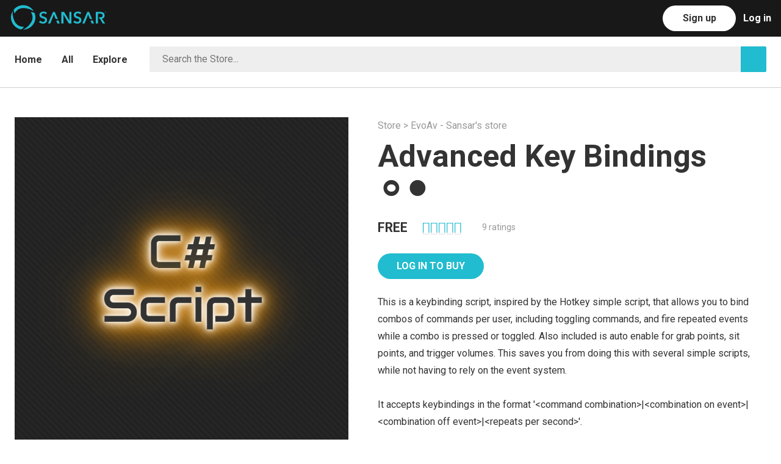

--- FILE ---
content_type: text/html; charset=utf-8
request_url: https://store.sansar.com/listings/be31e7c9-d863-4a57-add4-30d186d8d587/advanced-key-bindings-
body_size: 15781
content:
<!doctype html>
<html lang="en">
    <head>
      <script>
        window.dataLayer = window.dataLayer || [];
        window.track = window.track || function(){(track.q=track.q || []).push(arguments);}
        
        
        track('set', 'app', 'marketplace');
        track('send', 'sansar_web_pageViewed');
      </script>
      
      <!-- Facebook Pixel Code -->
      <script>
      !function(f,b,e,v,n,t,s)
      {if(f.fbq)return;n=f.fbq=function(){n.callMethod?
      n.callMethod.apply(n,arguments):n.queue.push(arguments)};
      if(!f._fbq)f._fbq=n;n.push=n;n.loaded=!0;n.version='2.0';
      n.queue=[];t=b.createElement(e);t.async=!0;
      t.src=v;s=b.getElementsByTagName(e)[0];
      s.parentNode.insertBefore(t,s)}(window, document,'script',
      'https://connect.facebook.net/en_US/fbevents.js');
      fbq('init', '276862923729376');
      fbq('track', 'PageView');
      </script>
      <noscript><img height="1" width="1" style="display:none"
      src="https://www.facebook.com/tr?id=276862923729376&ev=PageView&noscript=1"
      /></noscript>
      <!-- End Facebook Pixel Code —>      <!-- Google Tag Manager -->
<script>(function(w,d,s,l,i){w[l]=w[l]||[];w[l].push({'gtm.start':
new Date().getTime(),event:'gtm.js'});var f=d.getElementsByTagName(s)[0],
j=d.createElement(s),dl=l!='dataLayer'?'&l='+l:'';j.async=true;j.src=
'https://www.googletagmanager.com/gtm.js?id='+i+dl;f.parentNode.insertBefore(j,f);
})(window,document,'script','dataLayer','GTM-K3MH7JG');</script>
<!-- End Google Tag Manager -->
      <title data-react-helmet="true">Advanced Key Bindings ⚪⚫ | Sansar Store</title><meta data-react-helmet="true" name="og:type" content="website"/><meta data-react-helmet="true" name="og:locale" content="en_US"/><meta data-react-helmet="true" name="og:site_name" content="Sansar Store"/><meta data-react-helmet="true" name="apple-mobile-web-app-capable" content="yes"/><meta data-react-helmet="true" name="charset" content="utf-8"/><meta data-react-helmet="true" name="viewport" content="width=device-width, initial-scale=1"/><meta data-react-helmet="true" name="msapplication-TileColor" content="#ffffff"/><meta data-react-helmet="true" name="msapplication-TileImage" content="/ms-icon-144x144.png"/><meta data-react-helmet="true" name="theme-color" content="#ffffff"/><meta data-react-helmet="true" name="description" content="This is a keybinding script, inspired by the Hotkey simple script, that allows you to bind combos of commands per user, including toggling commands, and fire repeated events while a combo is pressed or toggled. Also included is auto enable for grab points, sit points, and trigger volumes. This saves you from doing this with several simple scripts, while not having to rely on the event system.
  
It accepts keybindings in the format &#x27;&lt;command combination&gt;|&lt;combination on event&gt;|&lt;combination off event&gt;|&lt;repeats per second&gt;&#x27;.

&#x27;Repeats per second&#x27; means how many times the &#x27;combination on event&#x27; should repeat per second when the key combination is pressed. Set to 0 to fire only once.

&#x27;Combination on event&#x27; is triggered when the whole key combination is pressed.

&#x27;Combination off event&#x27; is triggered when the combination is no longer pressed.

Key combination is a comma separated value of commands using the following syntax:
+Key - Key is pressed
-Key - Key is released
~Key - Key was toggled

Examples:
Trigger &#x27;turn_on&#x27; once when F is pressed, and &#x27;turn_off&#x27; when F is released:
+PrimaryAction | turn_on | turn_off

Trigger &#x27;reload_gun&#x27; once when R is released:
-SecondaryAction | reload_gun

Trigger &#x27;run&#x27; when Shift is pressed first time, and trigger &#x27;walk&#x27; when pressed a second time:
~Modifier | run | walk

Trigger &#x27;drop_item&#x27; once when F is pressed and held and mouse click is released:
+PrimaryAction,-Trigger | drop_item

Trigger the &#x27;shoot_weapon1_fast&#x27; event 5 times a second while mouse click and shift are pressed, and the user pressed 1 before (toggled on), and trigger &#x27;stop_shooting&#x27; after the combination is no longer true:
+Trigger,+Modifier,~Action1 | shoot_weapon1_fast | stop_shooting | 5

Supported keys:
Trigger - Left Mouse Button
PrimaryAction - F
SecondaryAction - R
Modifier - Shift
Action1 to Action0 - Number keys 1 to 0
Confirm - Enter
Cancel - Escape
SelectLeft - Left arrow
SelectRight - Right arrow
SelectUp - Up arrow
SelectDown - Down arrow
Keypad0 to Keypad9 - Numberpad keys 0 to 9
KeypadEnter - Numberpad Enter

Changelog:
1.0.0 - initial release
1.0.4 - bug fixes

* I allow buyers to resell this script as part of their own products, but not as a standalone script"/><meta data-react-helmet="true" name="og:description" content="This is a keybinding script, inspired by the Hotkey simple script, that allows you to bind combos of commands per user, including toggling commands, and fire repeated events while a combo is pressed or toggled. Also included is auto enable for grab points, sit points, and trigger volumes. This saves you from doing this with several simple scripts, while not having to rely on the event system.
  
It accepts keybindings in the format &#x27;&lt;command combination&gt;|&lt;combination on event&gt;|&lt;combination off event&gt;|&lt;repeats per second&gt;&#x27;.

&#x27;Repeats per second&#x27; means how many times the &#x27;combination on event&#x27; should repeat per second when the key combination is pressed. Set to 0 to fire only once.

&#x27;Combination on event&#x27; is triggered when the whole key combination is pressed.

&#x27;Combination off event&#x27; is triggered when the combination is no longer pressed.

Key combination is a comma separated value of commands using the following syntax:
+Key - Key is pressed
-Key - Key is released
~Key - Key was toggled

Examples:
Trigger &#x27;turn_on&#x27; once when F is pressed, and &#x27;turn_off&#x27; when F is released:
+PrimaryAction | turn_on | turn_off

Trigger &#x27;reload_gun&#x27; once when R is released:
-SecondaryAction | reload_gun

Trigger &#x27;run&#x27; when Shift is pressed first time, and trigger &#x27;walk&#x27; when pressed a second time:
~Modifier | run | walk

Trigger &#x27;drop_item&#x27; once when F is pressed and held and mouse click is released:
+PrimaryAction,-Trigger | drop_item

Trigger the &#x27;shoot_weapon1_fast&#x27; event 5 times a second while mouse click and shift are pressed, and the user pressed 1 before (toggled on), and trigger &#x27;stop_shooting&#x27; after the combination is no longer true:
+Trigger,+Modifier,~Action1 | shoot_weapon1_fast | stop_shooting | 5

Supported keys:
Trigger - Left Mouse Button
PrimaryAction - F
SecondaryAction - R
Modifier - Shift
Action1 to Action0 - Number keys 1 to 0
Confirm - Enter
Cancel - Escape
SelectLeft - Left arrow
SelectRight - Right arrow
SelectUp - Up arrow
SelectDown - Down arrow
Keypad0 to Keypad9 - Numberpad keys 0 to 9
KeypadEnter - Numberpad Enter

Changelog:
1.0.0 - initial release
1.0.4 - bug fixes

* I allow buyers to resell this script as part of their own products, but not as a standalone script"/><meta data-react-helmet="true" name="og:image" content="https://sansarweb-media-production-w.akamaized.net/269c93df-ea29-4a17-8f27-a88d7786083c_1200.png"/><meta data-react-helmet="true" name="og:image:secure_url" content="https://sansarweb-media-production-w.akamaized.net/269c93df-ea29-4a17-8f27-a88d7786083c_1200.png"/><meta data-react-helmet="true" name="og:image:type" content="image/png"/><meta data-react-helmet="true" name="og:image:width" content="1200"/><meta data-react-helmet="true" name="og:image" content="https://sansarweb-media-production-w.akamaized.net/8797fdc6-9b5b-4f6d-a081-f095471fb6da_1200.png"/><meta data-react-helmet="true" name="og:image:secure_url" content="https://sansarweb-media-production-w.akamaized.net/8797fdc6-9b5b-4f6d-a081-f095471fb6da_1200.png"/><meta data-react-helmet="true" name="og:image:type" content="image/png"/><meta data-react-helmet="true" name="og:image:width" content="1200"/><meta data-react-helmet="true" name="og:title" content="Advanced Key Bindings ⚪⚫"/><meta data-react-helmet="true" name="og:url" content="https://store.sansar.com/listings/be31e7c9-d863-4a57-add4-30d186d8d587/advanced-key-bindings-"/><link data-react-helmet="true" rel="apple-touch-icon" sizes="57x57" href="/assets/apple-icon-57x57.png"/><link data-react-helmet="true" rel="apple-touch-icon" sizes="60x60" href="/assets/apple-icon-60x60.png"/><link data-react-helmet="true" rel="apple-touch-icon" sizes="72x72" href="/assets/apple-icon-72x72.png"/><link data-react-helmet="true" rel="apple-touch-icon" sizes="76x76" href="/assets/apple-icon-76x76.png"/><link data-react-helmet="true" rel="apple-touch-icon" sizes="114x114" href="/assets/apple-icon-114x114.png"/><link data-react-helmet="true" rel="apple-touch-icon" sizes="120x120" href="/assets/apple-icon-120x120.png"/><link data-react-helmet="true" rel="apple-touch-icon" sizes="144x144" href="/assets/apple-icon-144x144.png"/><link data-react-helmet="true" rel="apple-touch-icon" sizes="152x152" href="/assets/apple-icon-152x152.png"/><link data-react-helmet="true" rel="apple-touch-icon" sizes="180x180" href="/assets/apple-icon-180x180.png"/><link data-react-helmet="true" rel="apple-touch-icon" sizes="192x192" href="/assets/apple-icon-192x192.png"/><link data-react-helmet="true" rel="icon" type="image/png" sizes="192x192" href="/assets/android-icon-192x192.png"/><link data-react-helmet="true" rel="icon" type="image/png" sizes="32x32" href="https://sansarweb-media-production-w.akamaized.net/favicon_blue_v1-32x32.png"/><link data-react-helmet="true" rel="icon" type="image/png" sizes="96x96" href="https://sansarweb-media-production-w.akamaized.net/favicon_blue_v1-96x96.png"/><link data-react-helmet="true" rel="icon" type="image/png" sizes="16x16" href="https://sansarweb-media-production-w.akamaized.net/favicon_blue_v1-16x16.png"/><link data-react-helmet="true" rel="manifest" href="/manifest.json"/><link data-react-helmet="true" rel="stylesheet" type="text/css" href="https://fonts.googleapis.com/css?family=Roboto:400,300,700"/><link data-react-helmet="true" rel="stylesheet" type="text/css" charSet="UTF-8" href="https://code.ionicframework.com/ionicons/2.0.1/css/ionicons.min.css"/><style>/* http://meyerweb.com/eric/tools/css/reset/ v2.0 | 20110126 License: none (public domain) */ html, body, div, span, applet, object, iframe, h1, h2, h3, h4, h5, h6, p, blockquote, pre, a, abbr, acronym, address, big, cite, code, del, dfn, em, img, ins, kbd, q, s, samp, small, strike, strong, sub, sup, tt, var, b, u, i, center, dl, dt, dd, ol, ul, li, fieldset, form, label, legend, table, caption, tbody, tfoot, thead, tr, th, td, article, aside, canvas, details, embed, figure, figcaption, footer, header, hgroup, menu, nav, output, ruby, section, summary, time, mark, audio, video { margin: 0; padding: 0; border: 0; font-size: 100%; font: inherit; vertical-align: baseline; } /* HTML5 display-role reset for older browsers */ article, aside, details, figcaption, figure, footer, header, hgroup, menu, nav, section { display: block; } body { line-height: 1; } ol, ul { list-style: none; } blockquote, q { quotes: none; } blockquote:before, blockquote:after, q:before, q:after { content: ''; content: none; } table { border-collapse: collapse; border-spacing: 0; } /* Basscss Basic */ img { max-width: 100%; height: auto; } svg { max-height: 100%; } code, pre, samp { font-family: 'Roboto Mono', 'Source Code Pro', Menlo, Consolas, 'Liberation Mono', monospace; } code, samp { font-size: 87.5%; padding: .125em; } pre { font-size: 87.5%; overflow: scroll; } /* Sansar */ #app { width: 100%; height: 100%; } * { box-sizing: border-box; outline-color: transparent; outline-width: 0px; } html, button, input { font-family: 'Roboto', sans-serif; } html, body { font-size: 16px; height: 100%; } body { -moz-osx-font-smoothing: grayscale; -webkit-font-smoothing: antialiased; background: #fff; color: #333; font-family: 'Roboto', sans-serif; height: 100%; left: 0; line-height: 1.75; margin: 0; overflow-x: hidden; position: relative; } div { vertical-align: middle; } a { color: #21bccf; text-decoration: none; cursor: pointer; } a:hover, a:focus { color: #16808d; } h1 { font-size: 4.208726912921893rem; } h2 { font-size: 3.157334518321rem; } h3 { font-size: 2.3685930369999997rem; } h4 { font-size: 1.776889rem; } h5 { font-size: 1.333rem; } h6 { font-size: 1rem; } h1,h2,h3,h4,h5,h6 { margin-bottom: 1rem; line-height: 1.1; font-weight: 700; } p { margin: 0 0 1rem; } strong { font-weight: bold; } em { font-style: italic; } tt, code, kbd, samp { font-family: monospace; } hr { border: 0; height: 0; border-top: 1px solid rgba(0, 0, 0, 0.1); margin: 0; } input::-ms-clear { display: none; } .clearfix:before, .clearfix:after { content: ""; display: table; } .clearfix:after { clear: both; } /** * A class for providing accessibility readers what they need to read hidden elements * https://developer.yahoo.com/blogs/ydn/clip-hidden-content-better-accessibility-53456.html */ .visuallyHidden { position: absolute !important; clip: rect(1px, 1px, 1px, 1px); padding:0 !important; border:0 !important; height: 1px !important; width: 1px !important; overflow: hidden; } body:hover .visuallyHidden a, body:hover .visuallyHidden input, body:hover .visuallyHidden button { display: none !important; } .nowrap { white-space: nowrap; } .desktop-only, .desktop-navbar { display: block; } .mobile-only, .mobile-navbar { display: none; } .truncate { max-width: 100%; overflow: hidden; text-overflow: ellipsis; white-space: nowrap; } .muted { color: rgba(51,51,51,0.5); } .modalOverlay { background:  rgba(0, 0, 0, 0.5); bottom: 0px; height: 100%; left: 0px; position: fixed; right: 0px; text-align: center; top: 0px; width: 100%; z-index: 99999; } .modalOverlay:before { content: ''; display: inline-block; height: 100%; vertical-align: middle; } .modal { background: rgb(255, 255, 255); border-radius: 4px; border: 1px solid rgb(204, 204, 204); box-shadow: 1px 0 30px rgba(0, 0, 0, 0.1); box-sizing: border-box; display: inline-block; left: 50%; max-width: 600px; outline: 0; overflow: auto; position: absolute; top: 50%; transform: translate(-50%, -50%) !important; vertical-align: middle; width: 100%; } @media screen and (max-width: 64em) { .desktop-only { display: none; } .mobile-only { display: block; } } @media screen and (max-width: 915px) { .desktop-navbar { display: none; } .mobile-navbar { display: block; } } @media screen and (max-width: 52em) { h1 { font-size: 3.157334518321rem; } h2 { font-size: 2.3685930369999997rem; } h3 { font-size: 1.776889rem; } h4 { font-size: 1.333rem; } h5 { font-size: 1rem; } } @media screen and (max-width: 40em) { h1 { font-size: 2.3685930369999997rem; } h2 { font-size: 1.776889rem; } h3 { font-size: 1.333rem; } }</style><style>.jq-dropdown { position: absolute; z-index: 1039; } .jq-dropdown-menu, .jq-dropdown-panel { min-width: 180px; max-width: 360px; list-style: none; background: #fff; border: solid 1px #ddd; border-radius: 0; box-shadow: 0 5px 10px rgba(0, 0, 0, .15); overflow: visible; padding: 4px 0; margin: 0; } .jq-dropdown-panel { padding: 10px; } .jq-dropdown.jq-dropdown-tip { margin-top: 8px; } .jq-dropdown.jq-dropdown-tip:before { position: absolute; top: -6px; left: 9px; content: ''; border-left: 7px solid transparent; border-right: 7px solid transparent; border-bottom: 7px solid #ddd; display: inline-block; } .jq-dropdown.jq-dropdown-tip:after { position: absolute; top: -5px; left: 10px; content: ''; border-left: 6px solid transparent; border-right: 6px solid transparent; border-bottom: 6px solid #fff; display: inline-block; } .jq-dropdown.jq-dropdown-tip.jq-dropdown-anchor-right:before { left: auto; right: 9px; } .jq-dropdown.jq-dropdown-tip.jq-dropdown-anchor-right { left: auto; right: 10px; } .jq-dropdown.jq-dropdown-tip.jq-dropdown-anchor-center:before { left: auto; right: calc(50% - 9px); } .jq-dropdown.jq-dropdown-tip.jq-dropdown-anchor-center:after { left: auto; right: calc(50% - 8px); } .jq-dropdown.jq-dropdown-scroll .jq-dropdown-menu,  .jq-dropdown.jq-dropdown-scroll .jq-dropdown-panel { max-height: 180px; overflow: auto; } .jq-dropdown-menu li { list-style: none; padding: 0 0; margin: 0; line-height: 18px; } .jq-dropdown-menu li > a, .jq-dropdown-menu label { display: block; color: #333; text-decoration: none; padding: .5rem 1rem; margin: 0; white-space: nowrap; font-size: 16px; }  .jq-dropdown-menu li > a:hover, .jq-dropdown-menu label:hover { background-color: #f5f5f5; color: #333; cursor: pointer; width: 100%; } .jq-dropdown-menu .jq-dropdown-divider { font-size: 1px; border-top: solid 1px #e5e5e5; padding: 0; margin: 5px 0; } jq-dropdown .jq-dropdown-menu li.current-user { color: #333; padding: .5rem 1rem; } #category-dropdown.jq-dropdown .jq-dropdown-menu li > a { text-align: left; padding-left: 16px; padding-right: calc(16px * 4); }</style><style>.inline{ display:inline } .block{ display:block } .inline-block{ display:inline-block } .table{ display:table } .table-cell{ display:table-cell } .overflow-hidden{ overflow:hidden } .overflow-scroll{ overflow:scroll } .overflow-auto{ overflow:auto } .clearfix:before, .clearfix:after{ content:" "; display:table } .clearfix:after{ clear:both } .left{ float:left } .right{ float:right } .fit{ max-width:100% } .max-width-1{ max-width:24rem } .max-width-2{ max-width:32rem } .max-width-3{ max-width:48rem } .max-width-4{ max-width:64rem } .border-box{ box-sizing:border-box } .align-baseline{ vertical-align:baseline } .align-top{ vertical-align:top } .align-middle{ vertical-align:middle } .align-bottom{ vertical-align:bottom } .m0{ margin:0 } .mt0{ margin-top:0 } .mr0{ margin-right:0 } .mb0{ margin-bottom:0 } .ml0{ margin-left:0 } .mx0{ margin-left:0; margin-right:0 } .my0{ margin-top:0; margin-bottom:0 } .m1{ margin:.5rem } .mt1{ margin-top:.5rem } .mr1{ margin-right:.5rem } .mb1{ margin-bottom:.5rem } .ml1{ margin-left:.5rem } .mx1{ margin-left:.5rem; margin-right:.5rem } .my1{ margin-top:.5rem; margin-bottom:.5rem } .m2{ margin:1rem } .mt2{ margin-top:1rem } .mr2{ margin-right:1rem } .mb2{ margin-bottom:1rem } .ml2{ margin-left:1rem } .mx2{ margin-left:1rem; margin-right:1rem } .my2{ margin-top:1rem; margin-bottom:1rem } .m3{ margin:2rem } .mt3{ margin-top:2rem } .mr3{ margin-right:2rem } .mb3{ margin-bottom:2rem } .ml3{ margin-left:2rem } .mx3{ margin-left:2rem; margin-right:2rem } .my3{ margin-top:2rem; margin-bottom:2rem } .m4{ margin:4rem } .mt4{ margin-top:4rem } .mr4{ margin-right:4rem } .mb4{ margin-bottom:4rem } .ml4{ margin-left:4rem } .mx4{ margin-left:4rem; margin-right:4rem } .my4{ margin-top:4rem; margin-bottom:4rem } .mxn1{ margin-left:-.5rem; margin-right:-.5rem; } .mxn2{ margin-left:-1rem; margin-right:-1rem; } .mxn3{ margin-left:-2rem; margin-right:-2rem; } .mxn4{ margin-left:-4rem; margin-right:-4rem; } .ml-auto{ margin-left:auto } .mr-auto{ margin-right:auto } .mx-auto{ margin-left:auto; margin-right:auto; } .p0{ padding:0 } .pt0{ padding-top:0 } .pr0{ padding-right:0 } .pb0{ padding-bottom:0 } .pl0{ padding-left:0 } .px0{ padding-left:0; padding-right:0 } .py0{ padding-top:0;  padding-bottom:0 } .p1{ padding:.5rem } .pt1{ padding-top:.5rem } .pr1{ padding-right:.5rem } .pb1{ padding-bottom:.5rem } .pl1{ padding-left:.5rem } .py1{ padding-top:.5rem; padding-bottom:.5rem } .px1{ padding-left:.5rem; padding-right:.5rem } .p2{ padding:1rem } .pt2{ padding-top:1rem } .pr2{ padding-right:1rem } .pb2{ padding-bottom:1rem } .pl2{ padding-left:1rem } .py2{ padding-top:1rem; padding-bottom:1rem } .px2{ padding-left:1rem; padding-right:1rem } .p3{ padding:2rem } .pt3{ padding-top:2rem } .pr3{ padding-right:2rem } .pb3{ padding-bottom:2rem } .pl3{ padding-left:2rem } .py3{ padding-top:2rem; padding-bottom:2rem } .px3{ padding-left:2rem; padding-right:2rem } .p4{ padding:4rem } .pt4{ padding-top:4rem } .pr4{ padding-right:4rem } .pb4{ padding-bottom:4rem } .pl4{ padding-left:4rem } .py4{ padding-top:4rem; padding-bottom:4rem } .px4{ padding-left:4rem; padding-right:4rem } .col{ float:left; box-sizing:border-box; } .col-right{ float:right; box-sizing:border-box; } .col-1{ width:8.33333%; } .col-2{ width:16.66667%; } .col-3{ width:25%; } .col-4{ width:33.33333%; } .col-5{ width:41.66667%; } .col-6{ width:50%; } .col-7{ width:58.33333%; } .col-8{ width:66.66667%; } .col-9{ width:75%; } .col-10{ width:83.33333%; } .col-11{ width:91.66667%; } .col-12{ width:100%; } @media (min-width: 40em){ .sm-col{ float:left; box-sizing:border-box; } .sm-col-right{ float:right; box-sizing:border-box; } .sm-col-1{ width:8.33333%; } .sm-col-2{ width:16.66667%; } .sm-col-3{ width:25%; } .sm-col-4{ width:33.33333%; } .sm-col-5{ width:41.66667%; } .sm-col-6{ width:50%; } .sm-col-7{ width:58.33333%; } .sm-col-8{ width:66.66667%; } .sm-col-9{ width:75%; } .sm-col-10{ width:83.33333%; } .sm-col-11{ width:91.66667%; } .sm-col-12{ width:100%; } } @media (min-width: 52em){ .md-col{ float:left; box-sizing:border-box; } .md-col-right{ float:right; box-sizing:border-box; } .md-col-1{ width:8.33333%; } .md-col-2{ width:16.66667%; } .md-col-3{ width:25%; } .md-col-4{ width:33.33333%; } .md-col-5{ width:41.66667%; } .md-col-6{ width:50%; } .md-col-7{ width:58.33333%; } .md-col-8{ width:66.66667%; } .md-col-9{ width:75%; } .md-col-10{ width:83.33333%; } .md-col-11{ width:91.66667%; } .md-col-12{ width:100%; } } @media (min-width: 64em){ .lg-col{ float:left; box-sizing:border-box; } .lg-col-right{ float:right; box-sizing:border-box; } .lg-col-1{ width:8.33333%; } .lg-col-2{ width:16.66667%; } .lg-col-3{ width:25%; } .lg-col-4{ width:33.33333%; } .lg-col-5{ width:41.66667%; } .lg-col-6{ width:50%; } .lg-col-7{ width:58.33333%; } .lg-col-8{ width:66.66667%; } .lg-col-9{ width:75%; } .lg-col-10{ width:83.33333%; } .lg-col-11{ width:91.66667%; } .lg-col-12{ width:100%; } } .max-width-5 { max-width: 76rem; } @media (min-width: 76rem) { .xl-col { float: left; box-sizing: border-box; } .xl-col-right { float: right; box-sizing: border-box; } .xl-col-1 { width: calc(1/12 * 100%); } .xl-col-2 { width: calc(2/12 * 100%); } .xl-col-3 { width: calc(3/12 * 100%); } .xl-col-4 { width: calc(4/12 * 100%); } .xl-col-5 { width: calc(5/12 * 100%); } .xl-col-6 { width: calc(6/12 * 100%); } .xl-col-7 { width: calc(7/12 * 100%); } .xl-col-8 { width: calc(8/12 * 100%); } .xl-col-9 { width: calc(9/12 * 100%); } .xl-col-10 { width: calc(10/12 * 100%); } .xl-col-11 { width: calc(11/12 * 100%); } .xl-col-12 { width: 100%; } } .dpr1 { padding-right: .5rem; } .dpl1 { padding-left: .5rem; } @media screen and (max-width: 40em){ .dpr1, .dpl1 { padding-left: 0; padding-right: 0; } }</style><style data-styled-components="iECmZH eBPLrl fQrtUI bpWWIV Gvkfm jSamNi dZjmjv kXFqFM chgxQg hLDEOG lhmIOZ iaofyv cGfRds lnDfsH fBsVSr kcJHqE kkpfay cAaUIq hooxyw gjOexq MaLSI dFWgYq eSJTYD cIwJUW iVNJAM kwwej iCSkxh dkulbZ jvMljl dURQKv dIwymf fknStF ipOHUD bwGBRy ISxiX eTJbJd eITSzT edLeD dHnBLM hrVIaK fuEMbX eRSjkb dLhXXC hzzPMm fKKexV kZWTqX kNGEwu bhNtgd bXBrwQ hzVDJn gVpanH dGWdRe cqiqiS chkKVQ kPUOeT kcfWyc kBDXsz fBBjxu kklCku ciXkfQ fodsEa jgkaHw bDGUBg gvVyVm kLLHPh ilqdlo haZnJX gCgYXU bzMSxm guuxGz gIiyEI bhmgNm jFqvEI iAwDCJ jodgmb cpHXjY jhEZfy hnCkSH fTxKZj">
/* sc-component-id: Coin__CoinSvg-sc-1n5bo6u-0 */
.bhmgNm{display:inline-block;font-size:inherit;vertical-align:-0.125em;height:1em;}
/* sc-component-id: Button-sc-1wzbdpv-0-a */
.lhmIOZ{background:transparent;border-radius:30px;border:1px solid rgba(51,51,51,0.35);color:rgba(51,51,51,0.85);cursor:pointer;display:inline-block;font-size:16px;font-weight:700;height:42px;line-height:1.5;min-width:120px;outline:none;padding:8px 30px;text-align:center;-webkit-text-decoration:none !important;text-decoration:none !important;text-transform:uppercase;-webkit-transition:all .2s ease;transition:all .2s ease;-webkit-user-select:none;-moz-user-select:none;-ms-user-select:none;user-select:none;vertical-align:middle;white-space:nowrap;border-color:transparent;background:#ffffff;color:#fff;} .lhmIOZ:hover,.lhmIOZ:focus{border-color:#333;-webkit-text-decoration:none;text-decoration:none;color:#333;} .lhmIOZ:disabled{opacity:0.5;cursor:not-allowed;} .lhmIOZ:hover,.lhmIOZ:focus{background:#f2f2f2;border-color:transparent;color:#fff;} .lhmIOZ:disabled{border-color:transparent;color:#fff;} .lhmIOZ:disabled:hover,.lhmIOZ:disabled:focus{background:#ffffff;opacity:0.5;cursor:not-allowed;}
/* sc-component-id: DotIndicator__Container-sc-1u3ne3j-0 */
.eTJbJd{text-align:center;}
/* sc-component-id: DotIndicator__DotList-sc-1u3ne3j-1 */
.eITSzT{list-style:none;display:inline-block;margin-bottom:16px;padding:0;}
/* sc-component-id: DotIndicator__Dot-sc-1u3ne3j-2 */
.edLeD{width:8px;height:8px;display:inline-block;border-radius:50%;background-color:#000;opacity:0.2;-webkit-transition:opacity .2s;transition:opacity .2s;cursor:pointer;} .edLeD:not(:last-child){margin-right:8px;}
/* sc-component-id: CarouselComponents__CarouselContent-sc-1g97gze-0 */
.ipOHUD{position:relative;width:100%;} .ipOHUD *{-webkit-transition:opacity 0.2ms;transition:opacity 0.2ms;}
/* sc-component-id: CarouselComponents__CarouselPlaceholder-sc-1g97gze-1 */
.ISxiX{background-color:#f6f4f5;border-radius:4px;-webkit-transition:.2s;transition:.2s;}
/* sc-component-id: CarouselComponents__CarouselWindow-sc-1g97gze-2 */
.bwGBRy{box-sizing:content-box;max-width:none;overflow-x:hidden;padding-bottom:16px;width:100%;}
/* sc-component-id: TruncatedText-sc-pn6cvh-0-a */
.gIiyEI{display:inline-block;max-width:100%;overflow:hidden;text-overflow:ellipsis;white-space:nowrap;word-wrap:normal;}
/* sc-component-id: RatingStars__StarContainer-sc-ehkwb-0 */
.fBBjxu{color:rgba(51,51,51,0.15);display:inline-block;font-family:"Ionicons";font-size:inherit;speak:none;vertical-align:middle;position:relative;cursor:default;} .fBBjxu::before{content:"\f2fc \f2fc \f2fc \f2fc \f2fc";}
/* sc-component-id: RatingStars__Stars-sc-ehkwb-1 */
.kklCku{position:absolute;left:0;top:0;white-space:nowrap;overflow:hidden;color:#21bccf;} .kklCku::before{content:"\f2fc \f2fc \f2fc \f2fc \f2fc";}
/* sc-component-id: NavBarComponents__Header-sc-z43nhy-0 */
.fQrtUI{position:absolute;top:0;width:100%;z-index:99;background:#181818;}
/* sc-component-id: NavBarComponents__Nav-sc-z43nhy-1 */
.bpWWIV{height:60px;position:relative;}
/* sc-component-id: NavBarComponents__LeftMenuBar-sc-z43nhy-2 */
.Gvkfm{float:left;list-style:none;margin-left:calc(50px + (24px * 0.5));padding:0;} .Gvkfm li{float:left;margin-left:calc(16px * 2);padding:0;} .Gvkfm li a{color:rgba(255,255,255,0.45);display:block;font-weight:700;height:60px;line-height:60px;} .Gvkfm li a:hover,.Gvkfm li a:focus,.Gvkfm li a:active{color:rgba(255,255,255,0.9);-webkit-text-decoration:none;text-decoration:none;} .Gvkfm li a.active{color:rgba(255,255,255,0.9);}
/* sc-component-id: NavBarComponents__Logo-sc-z43nhy-4 */
.dZjmjv{background-image:url("https://sansarweb-media-production-w.akamaized.net/web128x128Blue.png");display:block;height:50px;margin:calc((60px - 50px) / 2);width:50px;background-size:cover;background-position:50% 50%;}
/* sc-component-id: CommonNavComponents__RightMenuBar-sc-pnv3e5-0 */
.chgxQg{list-style:none;float:right;margin-right:16px;padding:0;color:rgba(255,255,255,0.45);} .chgxQg > li{float:right;margin-left:12px;padding:3px 0 0;}
/* sc-component-id: Tabs__Nav-sc-1ucyr2m-0 */
.kkpfay{width:100%;height:100%;min-height:68px;border-bottom:1px solid #e0e0e0;}
/* sc-component-id: Tabs__List-sc-1ucyr2m-1 */
.cAaUIq{display:block;height:100%;list-style:none;margin:0;padding:0;width:100%;}
/* sc-component-id: DropdownWithOptions__Wrapper-sc-1cqlana-0 */
.dFWgYq{float:left;position:relative;z-index:50;}
/* sc-component-id: DropdownWithOptions__Selected-sc-1cqlana-1 */
.eSJTYD{color:#333;} .eSJTYD:hover{color:#333;} .eSJTYD:focus,.eSJTYD:hover{color:#333;}
/* sc-component-id: DesktopNavComponents__LogInLink-sc-10t0ch1-4 */
.hLDEOG{color:rgba(255,255,255,0.45);display:block;font-weight:700;height:60px;line-height:60px;margin-top:-3px;} .hLDEOG:hover,.hLDEOG:focus,.hLDEOG:active{color:rgba(255,255,255,0.9);-webkit-text-decoration:none;text-decoration:none;}
/* sc-component-id: sc-keyframes-iECmZH */
@-webkit-keyframes iECmZH{0%{-webkit-transform:rotate(0deg);-ms-transform:rotate(0deg);transform:rotate(0deg);}100%{-webkit-transform:rotate(360deg);-ms-transform:rotate(360deg);transform:rotate(360deg);}} @keyframes iECmZH{0%{-webkit-transform:rotate(0deg);-ms-transform:rotate(0deg);transform:rotate(0deg);}100%{-webkit-transform:rotate(360deg);-ms-transform:rotate(360deg);transform:rotate(360deg);}}
/* sc-component-id: TestNavbar__ButtonText-sc-11bwuw4-1 */
.iaofyv{color:#333;text-transform:none;}
/* sc-component-id: TestNavbar__TestLogo-sc-11bwuw4-2 */
.kXFqFM{float:left;width:156px;height:41px;margin-top:8px;}
/* sc-component-id: TestNavbar__LogoLink-sc-11bwuw4-3 */
.jSamNi{margin-left:-76px;}
/* sc-component-id: BrowseNavigationComponents__BrowseNavigationContainer-sc-95xwie-0 */
.lnDfsH{border-bottom:1px solid #d0d0d0;} .lnDfsH nav{border:none;} @media screen and (max-width:1400px){.lnDfsH{border-color:#d0d0d0;}}
/* sc-component-id: DetailPageComponents__Specifications-sc-1hwuce1-9 */
.kLLHPh{border-bottom:1px solid #d0d0d0;margin-top:24px;}
/* sc-component-id: DetailPageComponents__SpecificationRow-sc-1hwuce1-10 */
.ilqdlo{padding:6px 0;border-top:1px solid #d0d0d0;}
/* sc-component-id: DetailPageComponents__SpecificationLabel-sc-1hwuce1-11 */
.haZnJX{float:left;width:25%;color:rgba(51,51,51,0.5);} @media screen and (max-width:52em){.haZnJX{width:40%;}}
/* sc-component-id: DetailPageComponents__SpecificationContent-sc-1hwuce1-12 */
.gCgYXU{overflow:hidden;overflow-wrap:break-word;}
/* sc-component-id: Layout__Wrapper-sc-xj914t-0 */
.eBPLrl{position:relative;width:100%;height:100%;margin:0;padding:0;}
/* sc-component-id: Layout__Main-sc-xj914t-1 */
.cGfRds{min-height:calc(100% - 341px);margin:0;padding:60px 0 0 0;width:100%;} @media screen and (max-width:40em){.cGfRds{min-height:calc(100% - 693px);}}
/* sc-component-id: Layout__LayoutContainer-sc-xj914t-2 */
.kcJHqE{margin:0 auto;max-width:1200px;padding:0 24px calc(24px * 2) 24px;position:relative;width:100%;}
/* sc-component-id: Layout__StoreContainer-sc-xj914t-3 */
.dHnBLM{max-width:1400px;}
/* sc-component-id: TextColorAnchor-kHXRFq */
.gjOexq{color:#333;display:inline-block;margin-right:32px;padding:20px 0 16px;font-weight:700;padding:24px 0;} .gjOexq:hover{color:rgba(51,51,51,0.5);} .gjOexq.active{color:#21bccf;}
/* sc-component-id: TextColorAnchor-ezaNGD */
.MaLSI{color:#333;display:inline-block;margin-right:32px;padding:20px 0 16px;font-weight:700;padding:24px 0;float:none;vertical-align:top;} .MaLSI:hover{color:rgba(51,51,51,0.5);} .MaLSI.active{color:#21bccf;} .MaLSI a:hover{color:rgba(51,51,51,0.5);}
/* sc-component-id: sc-1sozfsc-2-GridComponents__GridItem-FWRwh */
.hooxyw{float:left;padding:0 12px 24px 12px;margin:0;width:50%;padding:0;float:left;width:auto;} @media screen and (max-width:40em){.hooxyw{display:none;}}
/* sc-component-id: sc-bwzfXH */
.cIwJUW .ion-android-arrow-dropdown{margin-left:0.25rem;}
/* sc-component-id: sc-htpNat */
.iVNJAM{display:none;font-weight:normal;} @media screen and (max-width:40em){.iVNJAM{z-index:55;padding:16px 16px 16px 0;display:block;}}
/* sc-component-id: sc-bxivhb */
.kwwej{font-size:24px !important;padding:0;}
/* sc-component-id: sc-ifAKCX */
.dkulbZ{position:relative;display:block;float:left;border:1px solid #eee;width:calc(100% - 42px);padding-left:16px;background:#fff;border-radius:2px;box-sizing:border-box;background-color:#eee;}
/* sc-component-id: sc-EHOje */
.jvMljl{width:100%;height:40px;border:none;color:#333;padding-left:4px;line-height:40px;font-size:16px;background-color:#eee;}
/* sc-component-id: sc-bZQynM */
.dURQKv{background-color:#21bccf;border-radius:0 2px 2px 0;color:white;cursor:pointer;display:inline-block;font-size:20px;height:42px;line-height:42px;text-align:center;width:42px;}
/* sc-component-id: sc-gzVnrw */
.iCSkxh{padding:calc(16px) 0;display:block;float:none;overflow:hidden;}
/* sc-component-id: sc-xj914t-3-Layout__StoreContainer-iLnvJP */
.fBsVSr{max-width:1400px;max-width:1400px !important;padding-bottom:0;}
/* sc-component-id: sc-kkGfuU */
.gVpanH{color:rgba(51,51,51,0.5);margin-bottom:.5rem;} .gVpanH a{color:rgba(51,51,51,0.5);display:inline-block;} .gVpanH a:hover{color:#333;}
/* sc-component-id: sc-bMvGRv */
.jFqvEI{width:100%;font-size:0.875rem;background:#181818;color:rgba(255,255,255,0.45);text-align:center;}
/* sc-component-id: sc-CtfFt */
.iAwDCJ{padding:16px;}
/* sc-component-id: sc-laTMn */
.jhEZfy{color:rgba(255,255,255,0.9);margin:0 0 16px;}
/* sc-component-id: sc-hGoxap */
.jodgmb{display:inline-block;vertical-align:top;padding:0;list-style:none;text-align:left;width:auto;margin:16px 140px 16px 0;} .jodgmb:last-child{margin-right:0;} @media screen and (max-width:40em){.jodgmb{width:100%;margin-right:0;}}
/* sc-component-id: sc-fjmCvl */
@media screen and (max-width:40em){.cpHXjY{text-align:center;}}
/* sc-component-id: sc-TFwJa */
.hnCkSH{color:rgba(255,255,255,0.45);} .hnCkSH:hover,.hnCkSH:focus{color:rgba(255,255,255,0.9);}
/* sc-component-id: sc-bHwgHz */
.fTxKZj{padding:24px 0;border-top:1px solid #333;}
/* sc-component-id: sc-xj914t-5-Layout__Page-REAzV */
.hrVIaK{padding:calc(2 * 24px) 0 calc(4 * 24px);} @media screen and (max-width:52em){.hrVIaK{padding-top:12px;}} @media screen and (max-width:40em){.hrVIaK{padding-top:12px;}}
/* sc-component-id: sc-gPWkxV */
.fuEMbX{display:block;float:left;width:44.37869822485207%;} @media screen and (max-width:52em){.fuEMbX{display:none;}}
/* sc-component-id: sc-jVODtj */
.dLhXXC{display:block;max-width:100%;width:100%;}
/* sc-component-id: sc-kUaPvJ */
.eRSjkb{position:relative;}
/* sc-component-id: sc-giadOv */
.hzzPMm{list-style:none;margin:12px -9px 24px;padding:0;} @media screen and (max-width:52em){.hzzPMm{display:none;}}
/* sc-component-id: sc-fONwsr */
.fKKexV{width:20%;float:left;padding:2px;}
/* sc-component-id: sc-VJcYb */
.kZWTqX{display:block;margin:0 calc(24px/4) calc(24px/2);border:1px solid #d0d0d0;border:3px solid #21bccf;}.kNGEwu{display:block;margin:0 calc(24px/4) calc(24px/2);border:1px solid #d0d0d0;}
/* sc-component-id: sc-ipXKqB */
.bhNtgd{background-image:url(https://sansarweb-media-production-w.akamaized.net/269c93df-ea29-4a17-8f27-a88d7786083c_thumb.png);background-position:50% 50%;background-size:cover;display:block;height:0;padding-top:100%;}.bXBrwQ{background-image:url(https://sansarweb-media-production-w.akamaized.net/8797fdc6-9b5b-4f6d-a081-f095471fb6da_thumb.png);background-position:50% 50%;background-size:cover;display:block;height:0;padding-top:100%;}
/* sc-component-id: sc-hmXxxW */
.hzVDJn{float:right;width:55.62130177514793%;padding-left:calc(2 * 24px);} @media screen and (max-width:52em){.hzVDJn{width:100%;padding-left:0;padding-right:0;}}
/* sc-component-id: sc-cqCuEk */
.dGWdRe{font-size:3.157334518321rem;margin:0 0 16px;line-height:1.1;} @media screen and (max-width:52em){.dGWdRe{font-size:2.3685930369999997rem;}} @media screen and (max-width:40em){.dGWdRe{font-size:1.776889rem;}}
/* sc-component-id: sc-dliRfk */
.cqiqiS{float:left;margin-right:24px;font-weight:700;font-size:1.333rem;}
/* sc-component-id: sc-kLIISr */
.chkKVQ{min-width:240px;float:left;margin-top:10px;}
/* sc-component-id: sc-1wzbdpv-0-Button-gpdaNN */
.bDGUBg{background:transparent;border-radius:30px;border:1px solid rgba(51,51,51,0.35);color:rgba(51,51,51,0.85);cursor:pointer;display:inline-block;font-size:16px;font-weight:700;height:42px;line-height:1.5;min-width:120px;outline:none;padding:8px 30px;text-align:center;-webkit-text-decoration:none !important;text-decoration:none !important;text-transform:uppercase;-webkit-transition:all .2s ease;transition:all .2s ease;-webkit-user-select:none;-moz-user-select:none;-ms-user-select:none;user-select:none;vertical-align:middle;white-space:nowrap;border-color:transparent;background:#21bccf;color:#fff;margin:24px 0 0;} .bDGUBg:hover,.bDGUBg:focus{border-color:#333;-webkit-text-decoration:none;text-decoration:none;color:#333;} .bDGUBg:disabled{opacity:0.5;cursor:not-allowed;} .bDGUBg:hover,.bDGUBg:focus{background:#1da8b9;border-color:transparent;color:#fff;} .bDGUBg:disabled{border-color:transparent;color:#fff;} .bDGUBg:disabled:hover,.bDGUBg:disabled:focus{background:#21bccf;opacity:0.5;cursor:not-allowed;}
/* sc-component-id: sc-qrIAp */
.gvVyVm{margin-top:24px;}
/* sc-component-id: sc-LKuAh */
.dIwymf{display:none;} @media screen and (max-width:52em){.dIwymf{display:block;}}
/* sc-component-id: sc-hzNEM */
.fknStF{position:relative;}
/* sc-component-id: sc-chbbiW */
.kBDXsz{font-size:21px;line-height:16px;}
/* sc-component-id: sc-kxynE */
.ciXkfQ{width:244px;left:-78px;top:16px;display:none;} @media screen and (max-width:52em){.ciXkfQ{width:244px;left:0px;}}
/* sc-component-id: sc-cooIXK */
.fodsEa{margin:12px 16px;}
/* sc-component-id: sc-fcdeBU */
.jgkaHw{position:absolute;top:-4px;left:98px;font-size:14px;color:rgba(51,51,51,0.5);}
/* sc-component-id: sc-gmeYpB */
.kcfWyc{float:left;cursor:pointer;}
/* sc-component-id: sc-kZmsYB */
.kPUOeT{position:relative;text-align:left;}
/* sc-component-id: sc-etwtAo */
.bzMSxm{margin-right:12px;}
/* sc-component-id: sc-1hwuce1-12-DetailPageComponents__SpecificationContent-jklGrL */
.guuxGz{overflow:hidden;overflow-wrap:break-word;line-height:1;} .guuxGz a{margin-top:6px;}</style>
    </head>
    <body>
      <!-- Google Tag Manager (noscript) -->
<noscript><iframe src="https://www.googletagmanager.com/ns.html?id=GTM-K3MH7JG"
height="0" width="0" style="display:none;visibility:hidden"></iframe></noscript>
<!-- End Google Tag Manager (noscript) -->
      <div id="app"><div class="Layout__Wrapper-sc-xj914t-0 eBPLrl" data-reactroot=""><header class="NavBarComponents__Header-sc-z43nhy-0 fQrtUI" role="banner" id="navbar" style="height:60px;overflow-y:hidden"><nav class="NavBarComponents__Nav-sc-z43nhy-1 bpWWIV"><ul class="NavBarComponents__LeftMenuBar-sc-z43nhy-2 Gvkfm" role="menubar"><li role="menuitem"><a class="TestNavbar__LogoLink-sc-11bwuw4-3 jSamNi" href="https://www.sansar.com" id="logo-link"><div class="mobile-only"><span class="NavBarComponents__Logo-sc-z43nhy-4 dZjmjv"><span class="visuallyHidden">home link</span></span></div><div class="desktop-only"><img class="TestNavbar__TestLogo-sc-11bwuw4-2 kXFqFM" src="https://sansarweb-media-production-w.akamaized.net/sansar_logo_2019.svg"/></div></a></li><li class="desktop-only"></li></ul><ul class="CommonNavComponents__RightMenuBar-sc-pnv3e5-0 chgxQg"><li role="menuitem"><a class="DesktopNavComponents__LogInLink-sc-10t0ch1-4 hLDEOG" href="/auth/in" style="color:#fff">Log in</a></li><li role="menuitem"><a class="Button-sc-1wzbdpv-0-a lhmIOZ" color="#ffffff" style="margin-top:6px" href="https://account.sansar.com/register"><span class="TestNavbar__ButtonText-sc-11bwuw4-1 iaofyv">Sign up</span></a></li></ul></nav></header><main class="Layout__Main-sc-xj914t-1 cGfRds"><div><div><div class="BrowseNavigationComponents__BrowseNavigationContainer-sc-95xwie-0 lnDfsH"><section class="sc-xj914t-3-Layout__StoreContainer-iLnvJP fBsVSr Layout__LayoutContainer-sc-xj914t-2 kcJHqE"><nav class="Tabs__Nav-sc-1ucyr2m-0 kkpfay"><ul class="Tabs__List-sc-1ucyr2m-1 cAaUIq"><li class="sc-1sozfsc-2-GridComponents__GridItem-FWRwh hooxyw"><a class="TextColorAnchor-kHXRFq gjOexq" href="/">Home</a><a class="TextColorAnchor-kHXRFq gjOexq" href="/all">All</a><div class="TextColorAnchor-ezaNGD MaLSI DropdownWithOptions__Wrapper-sc-1cqlana-0 dFWgYq"><a class="DropdownWithOptions__Selected-sc-1cqlana-1 eSJTYD" href="javascript:;"><span class="sc-bwzfXH cIwJUW"><strong>Explore <span class="ion-android-arrow-dropdown"></span></strong></span></a></div></li><div class="sc-htpNat iVNJAM DropdownWithOptions__Wrapper-sc-1cqlana-0 dFWgYq"><a class="DropdownWithOptions__Selected-sc-1cqlana-1 eSJTYD" href="javascript:;"><span class="ion-android-menu sc-bxivhb kwwej"><span class="visuallyHidden">click to open dropdown</span></span></a></div><div class="sc-gzVnrw iCSkxh"><form class="sc-ifAKCX dkulbZ"><input type="text" class="sc-EHOje jvMljl" placeholder="Search the Store..." value=""/></form><span class="ion-search sc-bZQynM dURQKv"></span></div></ul></nav></section></div><div><aside class="sc-LKuAh dIwymf"><div class="sc-hzNEM fknStF"><div class="CarouselComponents__CarouselContent-sc-1g97gze-0 ipOHUD"><div class="CarouselComponents__CarouselWindow-sc-1g97gze-2 bwGBRy"><div class="CarouselComponents__CarouselPlaceholder-sc-1g97gze-1 ISxiX"></div></div><div class="DotIndicator__Container-sc-1u3ne3j-0 eTJbJd"><ul class="DotIndicator__DotList-sc-1u3ne3j-1 eITSzT"><li class="DotIndicator__Dot-sc-1u3ne3j-2 edLeD" style="opacity:0"></li></ul></div></div></div></aside><section class="Layout__StoreContainer-sc-xj914t-3 dHnBLM Layout__LayoutContainer-sc-xj914t-2 kcJHqE"><div class="sc-xj914t-5-Layout__Page-REAzV hrVIaK"><div class="clearfix"><div class="sc-gPWkxV fuEMbX"><div class="sc-kUaPvJ eRSjkb" role="region" aria-label="Featured Image"><img class="sc-jVODtj dLhXXC" src="https://sansarweb-media-production-w.akamaized.net/269c93df-ea29-4a17-8f27-a88d7786083c_preview.png" alt="Advanced Key Bindings ⚪⚫"/></div><ul class="sc-giadOv clearfix hzzPMm" role="region" aria-label="Thumbnail Images"><li class="sc-fONwsr fKKexV"><a class="sc-VJcYb kZWTqX"><div class="sc-ipXKqB bhNtgd"></div></a></li><li class="sc-fONwsr fKKexV"><a class="sc-VJcYb kNGEwu"><div class="sc-ipXKqB bXBrwQ"></div></a></li></ul></div><div class="sc-hmXxxW hzVDJn"><div class="sc-kkGfuU gVpanH"><a href="/">Store</a> &gt; <a href="/store/EvoAv-Sansar">EvoAv - Sansar<!-- -->&#x27;s store</a></div><h1 class="sc-cqCuEk dGWdRe">Advanced Key Bindings ⚪⚫</h1><div class="clearfix"><div class="sc-dliRfk cqiqiS"><span>FREE</span></div><div class="sc-kLIISr chkKVQ"><div class="sc-kZmsYB kPUOeT"><div class="sc-gmeYpB kcfWyc"><div class="sc-chbbiW kBDXsz"><div class="RatingStars__StarContainer-sc-ehkwb-0 fBBjxu" content="2fc 2fc 2fc 2fc 2fc" disabled=""><div class="RatingStars__Stars-sc-ehkwb-1 kklCku" content="2fc 2fc 2fc 2fc 2fc" style="width:0%;color:#21bccf"></div></div></div><div class="jq-dropdown-anchor-center jq-dropdown jq-dropdown-tip sc-kxynE ciXkfQ"><div class="jq-dropdown-panel"><div class="sc-cooIXK fodsEa"><p>You need to own this item to leave a rating.</p></div></div></div></div><div class="sc-fcdeBU jgkaHw">0<!-- --> <!-- -->ratings</div></div></div></div><span><button class="sc-1wzbdpv-0-Button-gpdaNN bDGUBg">LOG IN TO BUY</button></span><p class="sc-qrIAp gvVyVm">This is a keybinding script, inspired by the Hotkey simple script, that allows you to bind combos of commands per user, including toggling commands, and fire repeated events while a combo is pressed or toggled. Also included is auto enable for grab points, sit points, and trigger volumes. This saves you from doing this with several simple scripts, while not having to rely on the event system.<br/>  <br/>It accepts keybindings in the format &#x27;&lt;command combination&gt;|&lt;combination on event&gt;|&lt;combination off event&gt;|&lt;repeats per second&gt;&#x27;.<br/><br/>&#x27;Repeats per second&#x27; means how many times the &#x27;combination on event&#x27; should repeat per second when the key combination is pressed. Set to 0 to fire only once.<br/><br/>&#x27;Combination on event&#x27; is triggered when the whole key combination is pressed.<br/><br/>&#x27;Combination off event&#x27; is triggered when the combination is no longer pressed.<br/><br/>Key combination is a comma separated value of commands using the following syntax:<br/>+Key - Key is pressed<br/>-Key - Key is released<br/>~Key - Key was toggled<br/><br/>Examples:<br/>Trigger &#x27;turn_on&#x27; once when F is pressed, and &#x27;turn_off&#x27; when F is released:<br/>+PrimaryAction | turn_on | turn_off<br/><br/>Trigger &#x27;reload_gun&#x27; once when R is released:<br/>-SecondaryAction | reload_gun<br/><br/>Trigger &#x27;run&#x27; when Shift is pressed first time, and trigger &#x27;walk&#x27; when pressed a second time:<br/>~Modifier | run | walk<br/><br/>Trigger &#x27;drop_item&#x27; once when F is pressed and held and mouse click is released:<br/>+PrimaryAction,-Trigger | drop_item<br/><br/>Trigger the &#x27;shoot_weapon1_fast&#x27; event 5 times a second while mouse click and shift are pressed, and the user pressed 1 before (toggled on), and trigger &#x27;stop_shooting&#x27; after the combination is no longer true:<br/>+Trigger,+Modifier,~Action1 | shoot_weapon1_fast | stop_shooting | 5<br/><br/>Supported keys:<br/>Trigger - Left Mouse Button<br/>PrimaryAction - F<br/>SecondaryAction - R<br/>Modifier - Shift<br/>Action1 to Action0 - Number keys 1 to 0<br/>Confirm - Enter<br/>Cancel - Escape<br/>SelectLeft - Left arrow<br/>SelectRight - Right arrow<br/>SelectUp - Up arrow<br/>SelectDown - Down arrow<br/>Keypad0 to Keypad9 - Numberpad keys 0 to 9<br/>KeypadEnter - Numberpad Enter<br/><br/>Changelog:<br/>1.0.0 - initial release<br/>1.0.4 - bug fixes<br/><br/>* I allow buyers to resell this script as part of their own products, but not as a standalone script</p><div class="DetailPageComponents__Specifications-sc-1hwuce1-9 clearfix kLLHPh"><div class="DetailPageComponents__SpecificationRow-sc-1hwuce1-10 clearfix ilqdlo"><div class="DetailPageComponents__SpecificationLabel-sc-1hwuce1-11 haZnJX">Category</div><div class="DetailPageComponents__SpecificationContent-sc-1hwuce1-12 gCgYXU"><span><a href="/search?category=scene-creation">Scene creation</a> &gt; </span> <a href="/search?category=scripts">Scripts</a></div></div><div class="DetailPageComponents__SpecificationRow-sc-1hwuce1-10 clearfix ilqdlo"><div class="DetailPageComponents__SpecificationLabel-sc-1hwuce1-11 haZnJX">Tags</div><div class="DetailPageComponents__SpecificationContent-sc-1hwuce1-12 gCgYXU"><a class="sc-etwtAo bzMSxm" href="/tags/script-library">script-library</a><a class="sc-etwtAo bzMSxm" href="/tags/gun">gun</a><a class="sc-etwtAo bzMSxm" href="/tags/controls">controls</a><a class="sc-etwtAo bzMSxm" href="/tags/hotkey">hotkey</a></div></div><div class="DetailPageComponents__SpecificationRow-sc-1hwuce1-10 clearfix ilqdlo"><div class="DetailPageComponents__SpecificationLabel-sc-1hwuce1-11 haZnJX">Item name</div><div class="DetailPageComponents__SpecificationContent-sc-1hwuce1-12 gCgYXU"><span>AdvancedKeyBindings [1.0.6]</span></div></div><div class="DetailPageComponents__SpecificationRow-sc-1hwuce1-10 clearfix ilqdlo"><div class="DetailPageComponents__SpecificationLabel-sc-1hwuce1-11 haZnJX">Sold by</div><div class="sc-1hwuce1-12-DetailPageComponents__SpecificationContent-jklGrL guuxGz"><span><a class="TruncatedText-sc-pn6cvh-0-a gIiyEI" href="https://profiles.sansar.com/profiles/EvoAv-Sansar">EvoAv - Sansar</a></span></div></div><div class="DetailPageComponents__SpecificationRow-sc-1hwuce1-10 clearfix ilqdlo"><div class="DetailPageComponents__SpecificationLabel-sc-1hwuce1-11 haZnJX">Min. resale price</div><div class="DetailPageComponents__SpecificationContent-sc-1hwuce1-12 gCgYXU"><span style="display:inline-block"><svg class="Coin__CoinSvg-sc-1n5bo6u-0 bhmgNm" version="1.1" viewBox="0 0 16 16" xmlns="http://www.w3.org/2000/svg"><g fill="none" fill-rule="evenodd"><circle cx="8" cy="8" r="8" fill="#FFC000"></circle><path d="m11.272 4.0119c-0.36543-0.33732-0.79175-0.5903-1.2837-0.75896-0.49192-0.16866-0.97915-0.25299-1.457-0.25299-0.42633 0-0.84329 0.056219-1.2556 0.16866s-0.78238 0.2811-1.1056 0.50597-0.58562 0.51534-0.78707 0.86203-0.29984 0.75896-0.29984 1.2415c0 0.44507 0.070274 0.81518 0.21082 1.115 0.14055 0.29984 0.32795 0.54814 0.55282 0.75428s0.48255 0.37011 0.76364 0.49192c0.28578 0.12649 0.56688 0.22956 0.85266 0.31858 0.29047 0.098384 0.57156 0.19208 0.8386 0.2811 0.26704 0.089014 0.4966 0.19208 0.69337 0.31389 0.19677 0.12181 0.35137 0.26236 0.46381 0.42633 0.11712 0.16397 0.17334 0.37011 0.17334 0.61841 0 0.25767-0.051534 0.47318-0.1546 0.64652-0.10307 0.17334-0.23425 0.31858-0.39822 0.4357-0.16397 0.11712-0.34669 0.19677-0.55282 0.2483-0.20614 0.046849-0.4029 0.074959-0.59967 0.074959-0.3748 0-0.74959-0.093699-1.1384-0.2811-0.38416-0.1874-0.69337-0.44038-0.92293-0.75896l-1.1993 1.1197c0.3748 0.44507 0.85266 0.78238 1.4383 1.0073 0.58562 0.22488 1.1853 0.342 1.7943 0.342 0.45912 0 0.89951-0.060904 1.3165-0.1874 0.41696-0.12649 0.78238-0.30921 1.0916-0.56219 0.30921-0.2483 0.55751-0.56219 0.74491-0.94167 0.1874-0.37948 0.2811-0.81986 0.2811-1.3258 0-0.46381-0.084329-0.84797-0.25767-1.1619-0.17334-0.30921-0.39353-0.56688-0.66526-0.77301-0.27173-0.20614-0.56688-0.37011-0.89014-0.49192-0.32326-0.12649-0.63715-0.23425-0.93699-0.33263-0.26704-0.079644-0.51066-0.15929-0.73085-0.23893-0.22019-0.079644-0.41227-0.17334-0.56688-0.2811-0.1546-0.10775-0.27641-0.23425-0.36543-0.38885-0.089014-0.14992-0.13118-0.33263-0.13118-0.54814 0-0.22956 0.051534-0.43101 0.1546-0.59499 0.10307-0.16397 0.23425-0.29984 0.39353-0.39822 0.15929-0.10307 0.33732-0.17803 0.53408-0.22488 0.19677-0.046849 0.38885-0.074959 0.58562-0.074959 0.32795 0 0.65589 0.079644 0.97915 0.23425 0.32326 0.1546 0.57625 0.35137 0.74959 0.58093l1.0869-1.2087z" fill="#fff" fill-rule="nonzero"></path></g></svg> <!-- -->50</span></div></div></div><div></div></div></div></div></section></div></div></div></main><footer class="sc-bMvGRv jFqvEI"><div class="sc-CtfFt iAwDCJ"><ul class="sc-hGoxap jodgmb"><li class="sc-fjmCvl cpHXjY"><h6 class="sc-laTMn jhEZfy">Sansar</h6></li><li class="sc-fjmCvl cpHXjY"><a class="sc-TFwJa hnCkSH" href="https://atlas.sansar.com">Worlds</a></li><li class="sc-fjmCvl cpHXjY"><a class="sc-TFwJa hnCkSH" href="https://events.sansar.com">Events</a></li><li class="sc-fjmCvl cpHXjY"><a class="sc-TFwJa hnCkSH" href="/">Store</a></li><li class="sc-fjmCvl cpHXjY"><a class="sc-TFwJa hnCkSH" href="https://www.sansar.com/download">Download</a></li><li class="sc-fjmCvl cpHXjY"><a class="sc-TFwJa hnCkSH" href="https://account.sansar.com/subscriptions">Subscribe</a></li><li class="sc-fjmCvl cpHXjY"><a class="sc-TFwJa hnCkSH" href="https://discord.com/invite/sansarofficial">Community</a></li><li class="sc-fjmCvl cpHXjY"><a class="sc-TFwJa hnCkSH" href="https://docs.sansar.com/">Docs</a></li></ul><ul class="sc-hGoxap jodgmb"><li class="sc-fjmCvl cpHXjY"><h6 class="sc-laTMn jhEZfy">Company</h6></li><li class="sc-fjmCvl cpHXjY"><a class="sc-TFwJa hnCkSH" href="https://www.sansar.com/terms-of-service" target="_blank" rel="noopener noreferrer">Terms of service</a></li><li class="sc-fjmCvl cpHXjY"><a class="sc-TFwJa hnCkSH" href="https://www.sansar.com/privacy" target="_blank" rel="noopener noreferrer">Privacy</a></li><li class="sc-fjmCvl cpHXjY"><a class="sc-TFwJa hnCkSH" href="https://tv.sansar.com" target="_blank" rel="noopener noreferrer">Sansar TV</a></li><li class="sc-fjmCvl cpHXjY"><a class="sc-TFwJa hnCkSH" href="https://www.sansar.com/contact-us">Contact Us</a></li><li class="sc-fjmCvl cpHXjY"><a class="sc-TFwJa hnCkSH" href="https://www.sansar.com/about-us">About Us</a></li></ul><ul class="sc-hGoxap jodgmb"><li class="sc-fjmCvl cpHXjY"><h6 class="sc-laTMn jhEZfy">Follow us</h6></li><li class="sc-fjmCvl cpHXjY"><a class="sc-TFwJa hnCkSH" href="https://www.facebook.com/SansarOfficial/" target="_blank" rel="noopener noreferrer">Facebook</a></li><li class="sc-fjmCvl cpHXjY"><a class="sc-TFwJa hnCkSH" href="https://x.com/sansarofficial" target="_blank" rel="noopener noreferrer">X</a></li><li class="sc-fjmCvl cpHXjY"><a class="sc-TFwJa hnCkSH" href="https://www.youtube.com/sansar" target="_blank" rel="noopener noreferrer">YouTube</a></li><li class="sc-fjmCvl cpHXjY"><a class="sc-TFwJa hnCkSH" href="https://www.flickr.com/photos/sansarofficial" target="_blank" rel="noopener noreferrer">Flickr</a></li><li class="sc-fjmCvl cpHXjY"><a class="sc-TFwJa hnCkSH" href="https://www.instagram.com/sansarofficial/" target="_blank" rel="noopener noreferrer">Instagram</a></li><li class="sc-fjmCvl cpHXjY"><a class="sc-TFwJa hnCkSH" href="https://discord.com/invite/sansarofficial">Discord</a></li></ul></div><div class="sc-bHwgHz fTxKZj">© <!-- -->2026<!-- --> Sansar. All Rights Reserved</div></footer></div></div>
<script charSet="UTF-8">window.__STATE__={"alert":{"message":"","open":false},"auth":{"user":null},"categories":{"tree":[{"id":"001cefbb-b2b6-4abc-9695-e5191043f9fe","depth":0,"left":0,"name":"Avatar Looks","right":21,"parentId":null,"slug":"avatar-looks"},{"id":"289ee663-c2f3-40cd-a709-51d58c862f09","depth":1,"left":1,"name":"Accessories","right":12,"parentId":"001cefbb-b2b6-4abc-9695-e5191043f9fe","slug":"accessories"},{"id":"2b48d02e-4202-43d6-91c1-bfbb1746ffb6","depth":2,"left":2,"name":"Bracelets","right":3,"parentId":"289ee663-c2f3-40cd-a709-51d58c862f09","slug":"bracelets"},{"id":"4ae04f0b-7aa8-44a7-ad5f-7c0b5304dd59","depth":2,"left":4,"name":"Ears","right":5,"parentId":"289ee663-c2f3-40cd-a709-51d58c862f09","slug":"ears"},{"id":"ddb3af31-02ca-40fe-95be-bc762c2dbccc","depth":2,"left":6,"name":"Glasses","right":7,"parentId":"289ee663-c2f3-40cd-a709-51d58c862f09","slug":"glasses"},{"id":"bcc328f2-370a-4a15-8ca0-883932f62d7f","depth":2,"left":8,"name":"Necklace","right":9,"parentId":"289ee663-c2f3-40cd-a709-51d58c862f09","slug":"necklace"},{"id":"856fd0c1-2db0-420d-8b98-30637906e0a7","depth":2,"left":10,"name":"Rings","right":11,"parentId":"289ee663-c2f3-40cd-a709-51d58c862f09","slug":"rings"},{"id":"af925a2b-174f-4af7-a776-707c2e1f4301","depth":1,"left":13,"name":"Avatars","right":14,"parentId":"001cefbb-b2b6-4abc-9695-e5191043f9fe","slug":"avatars"},{"id":"c2cf533e-44ad-430c-b132-e5777775bf71","depth":1,"left":15,"name":"Clothing","right":16,"parentId":"001cefbb-b2b6-4abc-9695-e5191043f9fe","slug":"clothing"},{"id":"2073a9df-42d3-4f5c-b518-af5522b58dcb","depth":1,"left":17,"name":"Hair","right":18,"parentId":"001cefbb-b2b6-4abc-9695-e5191043f9fe","slug":"hair"},{"id":"e915ee90-d77a-410d-870d-01058133ea8e","depth":1,"left":19,"name":"Emotes","right":20,"parentId":"001cefbb-b2b6-4abc-9695-e5191043f9fe","slug":"emotes"},{"id":"b1d8ad1f-bb78-43e9-a1f7-a469e281bd1e","depth":0,"left":20,"name":"Scene creation","right":51,"parentId":null,"slug":"scene-creation"},{"id":"5f0171c1-0d00-4740-b242-c1d07e7a123a","depth":1,"left":21,"name":"3D models","right":40,"parentId":"b1d8ad1f-bb78-43e9-a1f7-a469e281bd1e","slug":"3d-models"},{"id":"882bfb1b-8ad5-4810-a211-a38eb986c51f","depth":2,"left":22,"name":"Architecture","right":23,"parentId":"5f0171c1-0d00-4740-b242-c1d07e7a123a","slug":"architecture"},{"id":"c820966f-f41a-458c-97c7-09dbf16b29d6","depth":2,"left":24,"name":"Character Models","right":25,"parentId":"5f0171c1-0d00-4740-b242-c1d07e7a123a","slug":"character-models"},{"id":"5c816075-f251-416b-adc1-0f00d9f2d735","depth":2,"left":26,"name":"Environment","right":27,"parentId":"5f0171c1-0d00-4740-b242-c1d07e7a123a","slug":"environment"},{"id":"b3fc5662-76b3-4d9d-a0eb-c74f6745b00d","depth":2,"left":28,"name":"Furnishings","right":29,"parentId":"5f0171c1-0d00-4740-b242-c1d07e7a123a","slug":"furnishings"},{"id":"64a1f5ec-dadb-4436-9934-8f8826306b05","depth":2,"left":30,"name":"Lighting","right":31,"parentId":"5f0171c1-0d00-4740-b242-c1d07e7a123a","slug":"lighting"},{"id":"e0193863-42df-4f59-a37e-083f92205498","depth":2,"left":32,"name":"Media Surfaces","right":33,"parentId":"5f0171c1-0d00-4740-b242-c1d07e7a123a","slug":"media-surfaces"},{"id":"24142548-a901-4d2c-b71b-166932ee1517","depth":2,"left":34,"name":"Miscellaneous","right":35,"parentId":"5f0171c1-0d00-4740-b242-c1d07e7a123a","slug":"miscellaneous"},{"id":"b02ee4f2-17ed-4dfd-b2d6-cc6692ca313e","depth":2,"left":36,"name":"Sports\u002FGames","right":37,"parentId":"5f0171c1-0d00-4740-b242-c1d07e7a123a","slug":"sportsgames"},{"id":"837cdd36-f2cc-48a0-aab0-96e65c2b7f4f","depth":2,"left":38,"name":"Vehicles","right":39,"parentId":"5f0171c1-0d00-4740-b242-c1d07e7a123a","slug":"vehicles"},{"id":"242412d7-e695-4402-a0c5-62d830105519","depth":1,"left":41,"name":"Audio","right":46,"parentId":"b1d8ad1f-bb78-43e9-a1f7-a469e281bd1e","slug":"audio"},{"id":"1bcfe40a-51e8-470d-abb2-33d89b0f37e8","depth":2,"left":42,"name":"Music","right":43,"parentId":"242412d7-e695-4402-a0c5-62d830105519","slug":"music"},{"id":"dee01df1-94b4-46d0-a7a4-c8f01f19f84d","depth":2,"left":44,"name":"Sound Effects","right":45,"parentId":"242412d7-e695-4402-a0c5-62d830105519","slug":"sound-effects"},{"id":"bf1780d8-3a45-454f-b6e8-ab6148e19235","depth":1,"left":47,"name":"Scripts","right":48,"parentId":"b1d8ad1f-bb78-43e9-a1f7-a469e281bd1e","slug":"scripts"},{"id":"ca6b20a8-3e27-4e7f-ad20-00e42a45869b","depth":1,"left":49,"name":"Skyboxes","right":50,"parentId":"b1d8ad1f-bb78-43e9-a1f7-a469e281bd1e","slug":"skyboxes"}],"flat":[{"id":"001cefbb-b2b6-4abc-9695-e5191043f9fe","depth":0,"left":0,"name":"Avatar Looks","right":21,"parentId":null,"slug":"avatar-looks"},{"id":"289ee663-c2f3-40cd-a709-51d58c862f09","depth":1,"left":1,"name":"Accessories","right":12,"parentId":"001cefbb-b2b6-4abc-9695-e5191043f9fe","slug":"accessories"},{"id":"2b48d02e-4202-43d6-91c1-bfbb1746ffb6","depth":2,"left":2,"name":"Bracelets","right":3,"parentId":"289ee663-c2f3-40cd-a709-51d58c862f09","slug":"bracelets"},{"id":"4ae04f0b-7aa8-44a7-ad5f-7c0b5304dd59","depth":2,"left":4,"name":"Ears","right":5,"parentId":"289ee663-c2f3-40cd-a709-51d58c862f09","slug":"ears"},{"id":"ddb3af31-02ca-40fe-95be-bc762c2dbccc","depth":2,"left":6,"name":"Glasses","right":7,"parentId":"289ee663-c2f3-40cd-a709-51d58c862f09","slug":"glasses"},{"id":"bcc328f2-370a-4a15-8ca0-883932f62d7f","depth":2,"left":8,"name":"Necklace","right":9,"parentId":"289ee663-c2f3-40cd-a709-51d58c862f09","slug":"necklace"},{"id":"856fd0c1-2db0-420d-8b98-30637906e0a7","depth":2,"left":10,"name":"Rings","right":11,"parentId":"289ee663-c2f3-40cd-a709-51d58c862f09","slug":"rings"},{"id":"af925a2b-174f-4af7-a776-707c2e1f4301","depth":1,"left":13,"name":"Avatars","right":14,"parentId":"001cefbb-b2b6-4abc-9695-e5191043f9fe","slug":"avatars"},{"id":"c2cf533e-44ad-430c-b132-e5777775bf71","depth":1,"left":15,"name":"Clothing","right":16,"parentId":"001cefbb-b2b6-4abc-9695-e5191043f9fe","slug":"clothing"},{"id":"2073a9df-42d3-4f5c-b518-af5522b58dcb","depth":1,"left":17,"name":"Hair","right":18,"parentId":"001cefbb-b2b6-4abc-9695-e5191043f9fe","slug":"hair"},{"id":"e915ee90-d77a-410d-870d-01058133ea8e","depth":1,"left":19,"name":"Emotes","right":20,"parentId":"001cefbb-b2b6-4abc-9695-e5191043f9fe","slug":"emotes"},{"id":"b1d8ad1f-bb78-43e9-a1f7-a469e281bd1e","depth":0,"left":20,"name":"Scene creation","right":51,"parentId":null,"slug":"scene-creation"},{"id":"5f0171c1-0d00-4740-b242-c1d07e7a123a","depth":1,"left":21,"name":"3D models","right":40,"parentId":"b1d8ad1f-bb78-43e9-a1f7-a469e281bd1e","slug":"3d-models"},{"id":"882bfb1b-8ad5-4810-a211-a38eb986c51f","depth":2,"left":22,"name":"Architecture","right":23,"parentId":"5f0171c1-0d00-4740-b242-c1d07e7a123a","slug":"architecture"},{"id":"c820966f-f41a-458c-97c7-09dbf16b29d6","depth":2,"left":24,"name":"Character Models","right":25,"parentId":"5f0171c1-0d00-4740-b242-c1d07e7a123a","slug":"character-models"},{"id":"5c816075-f251-416b-adc1-0f00d9f2d735","depth":2,"left":26,"name":"Environment","right":27,"parentId":"5f0171c1-0d00-4740-b242-c1d07e7a123a","slug":"environment"},{"id":"b3fc5662-76b3-4d9d-a0eb-c74f6745b00d","depth":2,"left":28,"name":"Furnishings","right":29,"parentId":"5f0171c1-0d00-4740-b242-c1d07e7a123a","slug":"furnishings"},{"id":"64a1f5ec-dadb-4436-9934-8f8826306b05","depth":2,"left":30,"name":"Lighting","right":31,"parentId":"5f0171c1-0d00-4740-b242-c1d07e7a123a","slug":"lighting"},{"id":"e0193863-42df-4f59-a37e-083f92205498","depth":2,"left":32,"name":"Media Surfaces","right":33,"parentId":"5f0171c1-0d00-4740-b242-c1d07e7a123a","slug":"media-surfaces"},{"id":"24142548-a901-4d2c-b71b-166932ee1517","depth":2,"left":34,"name":"Miscellaneous","right":35,"parentId":"5f0171c1-0d00-4740-b242-c1d07e7a123a","slug":"miscellaneous"},{"id":"b02ee4f2-17ed-4dfd-b2d6-cc6692ca313e","depth":2,"left":36,"name":"Sports\u002FGames","right":37,"parentId":"5f0171c1-0d00-4740-b242-c1d07e7a123a","slug":"sportsgames"},{"id":"837cdd36-f2cc-48a0-aab0-96e65c2b7f4f","depth":2,"left":38,"name":"Vehicles","right":39,"parentId":"5f0171c1-0d00-4740-b242-c1d07e7a123a","slug":"vehicles"},{"id":"242412d7-e695-4402-a0c5-62d830105519","depth":1,"left":41,"name":"Audio","right":46,"parentId":"b1d8ad1f-bb78-43e9-a1f7-a469e281bd1e","slug":"audio"},{"id":"1bcfe40a-51e8-470d-abb2-33d89b0f37e8","depth":2,"left":42,"name":"Music","right":43,"parentId":"242412d7-e695-4402-a0c5-62d830105519","slug":"music"},{"id":"dee01df1-94b4-46d0-a7a4-c8f01f19f84d","depth":2,"left":44,"name":"Sound Effects","right":45,"parentId":"242412d7-e695-4402-a0c5-62d830105519","slug":"sound-effects"},{"id":"bf1780d8-3a45-454f-b6e8-ab6148e19235","depth":1,"left":47,"name":"Scripts","right":48,"parentId":"b1d8ad1f-bb78-43e9-a1f7-a469e281bd1e","slug":"scripts"},{"id":"ca6b20a8-3e27-4e7f-ad20-00e42a45869b","depth":1,"left":49,"name":"Skyboxes","right":50,"parentId":"b1d8ad1f-bb78-43e9-a1f7-a469e281bd1e","slug":"skyboxes"}],"bySlug":{"avatar-looks":{"id":"001cefbb-b2b6-4abc-9695-e5191043f9fe","depth":0,"left":0,"name":"Avatar Looks","right":21,"parentId":null,"slug":"avatar-looks"},"accessories":{"id":"289ee663-c2f3-40cd-a709-51d58c862f09","depth":1,"left":1,"name":"Accessories","right":12,"parentId":"001cefbb-b2b6-4abc-9695-e5191043f9fe","slug":"accessories"},"bracelets":{"id":"2b48d02e-4202-43d6-91c1-bfbb1746ffb6","depth":2,"left":2,"name":"Bracelets","right":3,"parentId":"289ee663-c2f3-40cd-a709-51d58c862f09","slug":"bracelets"},"ears":{"id":"4ae04f0b-7aa8-44a7-ad5f-7c0b5304dd59","depth":2,"left":4,"name":"Ears","right":5,"parentId":"289ee663-c2f3-40cd-a709-51d58c862f09","slug":"ears"},"glasses":{"id":"ddb3af31-02ca-40fe-95be-bc762c2dbccc","depth":2,"left":6,"name":"Glasses","right":7,"parentId":"289ee663-c2f3-40cd-a709-51d58c862f09","slug":"glasses"},"necklace":{"id":"bcc328f2-370a-4a15-8ca0-883932f62d7f","depth":2,"left":8,"name":"Necklace","right":9,"parentId":"289ee663-c2f3-40cd-a709-51d58c862f09","slug":"necklace"},"rings":{"id":"856fd0c1-2db0-420d-8b98-30637906e0a7","depth":2,"left":10,"name":"Rings","right":11,"parentId":"289ee663-c2f3-40cd-a709-51d58c862f09","slug":"rings"},"avatars":{"id":"af925a2b-174f-4af7-a776-707c2e1f4301","depth":1,"left":13,"name":"Avatars","right":14,"parentId":"001cefbb-b2b6-4abc-9695-e5191043f9fe","slug":"avatars"},"clothing":{"id":"c2cf533e-44ad-430c-b132-e5777775bf71","depth":1,"left":15,"name":"Clothing","right":16,"parentId":"001cefbb-b2b6-4abc-9695-e5191043f9fe","slug":"clothing"},"hair":{"id":"2073a9df-42d3-4f5c-b518-af5522b58dcb","depth":1,"left":17,"name":"Hair","right":18,"parentId":"001cefbb-b2b6-4abc-9695-e5191043f9fe","slug":"hair"},"emotes":{"id":"e915ee90-d77a-410d-870d-01058133ea8e","depth":1,"left":19,"name":"Emotes","right":20,"parentId":"001cefbb-b2b6-4abc-9695-e5191043f9fe","slug":"emotes"},"scene-creation":{"id":"b1d8ad1f-bb78-43e9-a1f7-a469e281bd1e","depth":0,"left":20,"name":"Scene creation","right":51,"parentId":null,"slug":"scene-creation"},"3d-models":{"id":"5f0171c1-0d00-4740-b242-c1d07e7a123a","depth":1,"left":21,"name":"3D models","right":40,"parentId":"b1d8ad1f-bb78-43e9-a1f7-a469e281bd1e","slug":"3d-models"},"architecture":{"id":"882bfb1b-8ad5-4810-a211-a38eb986c51f","depth":2,"left":22,"name":"Architecture","right":23,"parentId":"5f0171c1-0d00-4740-b242-c1d07e7a123a","slug":"architecture"},"character-models":{"id":"c820966f-f41a-458c-97c7-09dbf16b29d6","depth":2,"left":24,"name":"Character Models","right":25,"parentId":"5f0171c1-0d00-4740-b242-c1d07e7a123a","slug":"character-models"},"environment":{"id":"5c816075-f251-416b-adc1-0f00d9f2d735","depth":2,"left":26,"name":"Environment","right":27,"parentId":"5f0171c1-0d00-4740-b242-c1d07e7a123a","slug":"environment"},"furnishings":{"id":"b3fc5662-76b3-4d9d-a0eb-c74f6745b00d","depth":2,"left":28,"name":"Furnishings","right":29,"parentId":"5f0171c1-0d00-4740-b242-c1d07e7a123a","slug":"furnishings"},"lighting":{"id":"64a1f5ec-dadb-4436-9934-8f8826306b05","depth":2,"left":30,"name":"Lighting","right":31,"parentId":"5f0171c1-0d00-4740-b242-c1d07e7a123a","slug":"lighting"},"media-surfaces":{"id":"e0193863-42df-4f59-a37e-083f92205498","depth":2,"left":32,"name":"Media Surfaces","right":33,"parentId":"5f0171c1-0d00-4740-b242-c1d07e7a123a","slug":"media-surfaces"},"miscellaneous":{"id":"24142548-a901-4d2c-b71b-166932ee1517","depth":2,"left":34,"name":"Miscellaneous","right":35,"parentId":"5f0171c1-0d00-4740-b242-c1d07e7a123a","slug":"miscellaneous"},"sportsgames":{"id":"b02ee4f2-17ed-4dfd-b2d6-cc6692ca313e","depth":2,"left":36,"name":"Sports\u002FGames","right":37,"parentId":"5f0171c1-0d00-4740-b242-c1d07e7a123a","slug":"sportsgames"},"vehicles":{"id":"837cdd36-f2cc-48a0-aab0-96e65c2b7f4f","depth":2,"left":38,"name":"Vehicles","right":39,"parentId":"5f0171c1-0d00-4740-b242-c1d07e7a123a","slug":"vehicles"},"audio":{"id":"242412d7-e695-4402-a0c5-62d830105519","depth":1,"left":41,"name":"Audio","right":46,"parentId":"b1d8ad1f-bb78-43e9-a1f7-a469e281bd1e","slug":"audio"},"music":{"id":"1bcfe40a-51e8-470d-abb2-33d89b0f37e8","depth":2,"left":42,"name":"Music","right":43,"parentId":"242412d7-e695-4402-a0c5-62d830105519","slug":"music"},"sound-effects":{"id":"dee01df1-94b4-46d0-a7a4-c8f01f19f84d","depth":2,"left":44,"name":"Sound Effects","right":45,"parentId":"242412d7-e695-4402-a0c5-62d830105519","slug":"sound-effects"},"scripts":{"id":"bf1780d8-3a45-454f-b6e8-ab6148e19235","depth":1,"left":47,"name":"Scripts","right":48,"parentId":"b1d8ad1f-bb78-43e9-a1f7-a469e281bd1e","slug":"scripts"},"skyboxes":{"id":"ca6b20a8-3e27-4e7f-ad20-00e42a45869b","depth":1,"left":49,"name":"Skyboxes","right":50,"parentId":"b1d8ad1f-bb78-43e9-a1f7-a469e281bd1e","slug":"skyboxes"}},"loading":false,"loaded":true,"error":{}},"editListingPage":{"product":null,"error":null},"experiments":{"hash":1989081469},"listingDetailsPage":{"error":null,"product":{"id":"be31e7c9-d863-4a57-add4-30d186d8d587","category":{"id":"bf1780d8-3a45-454f-b6e8-ab6148e19235","depth":1,"left":47,"name":"Scripts","right":48,"parentId":"b1d8ad1f-bb78-43e9-a1f7-a469e281bd1e","slug":"scripts"},"creator":{"personaHandle":"EvoAv-Sansar","personaName":"EvoAv - Sansar","personaId":"c68babc6-a88f-4980-9c1c-0dd1e6e907d6"},"store":{"creator":{"personaHandle":"EvoAv-Sansar","personaName":"EvoAv - Sansar","personaId":"c68babc6-a88f-4980-9c1c-0dd1e6e907d6"},"logoImage":null,"name":"Default","description":"","status":"listed"},"name":"Advanced Key Bindings ⚪⚫","description":"This is a keybinding script, inspired by the Hotkey simple script, that allows you to bind combos of commands per user, including toggling commands, and fire repeated events while a combo is pressed or toggled. Also included is auto enable for grab points, sit points, and trigger volumes. This saves you from doing this with several simple scripts, while not having to rely on the event system.\n  \nIt accepts keybindings in the format '\u003Ccommand combination\u003E|\u003Ccombination on event\u003E|\u003Ccombination off event\u003E|\u003Crepeats per second\u003E'.\n\n'Repeats per second' means how many times the 'combination on event' should repeat per second when the key combination is pressed. Set to 0 to fire only once.\n\n'Combination on event' is triggered when the whole key combination is pressed.\n\n'Combination off event' is triggered when the combination is no longer pressed.\n\nKey combination is a comma separated value of commands using the following syntax:\n+Key - Key is pressed\n-Key - Key is released\n~Key - Key was toggled\n\nExamples:\nTrigger 'turn_on' once when F is pressed, and 'turn_off' when F is released:\n+PrimaryAction | turn_on | turn_off\n\nTrigger 'reload_gun' once when R is released:\n-SecondaryAction | reload_gun\n\nTrigger 'run' when Shift is pressed first time, and trigger 'walk' when pressed a second time:\n~Modifier | run | walk\n\nTrigger 'drop_item' once when F is pressed and held and mouse click is released:\n+PrimaryAction,-Trigger | drop_item\n\nTrigger the 'shoot_weapon1_fast' event 5 times a second while mouse click and shift are pressed, and the user pressed 1 before (toggled on), and trigger 'stop_shooting' after the combination is no longer true:\n+Trigger,+Modifier,~Action1 | shoot_weapon1_fast | stop_shooting | 5\n\nSupported keys:\nTrigger - Left Mouse Button\nPrimaryAction - F\nSecondaryAction - R\nModifier - Shift\nAction1 to Action0 - Number keys 1 to 0\nConfirm - Enter\nCancel - Escape\nSelectLeft - Left arrow\nSelectRight - Right arrow\nSelectUp - Up arrow\nSelectDown - Down arrow\nKeypad0 to Keypad9 - Numberpad keys 0 to 9\nKeypadEnter - Numberpad Enter\n\nChangelog:\n1.0.0 - initial release\n1.0.4 - bug fixes\n\n* I allow buyers to resell this script as part of their own products, but not as a standalone script","status":"listed","inventoryName":"AdvancedKeyBindings [1.0.6]","price":0,"featuredOn":null,"vendorUrl":null,"vendorDescription":null,"vendorImage":null,"capabilities":[],"defaultImage":{"id":"58785e13-3699-4d5c-a57d-2029652e0e0f","sizes":{"large":{"width":1200,"url":"https:\u002F\u002Fsansarweb-media-production-w.akamaized.net\u002F269c93df-ea29-4a17-8f27-a88d7786083c_1200.png"},"medium":{"width":800,"url":"https:\u002F\u002Fsansarweb-media-production-w.akamaized.net\u002F269c93df-ea29-4a17-8f27-a88d7786083c_800.png"},"preview":{"width":1,"url":"https:\u002F\u002Fsansarweb-media-production-w.akamaized.net\u002F269c93df-ea29-4a17-8f27-a88d7786083c_preview.png"},"thumb":{"width":250,"url":"https:\u002F\u002Fsansarweb-media-production-w.akamaized.net\u002F269c93df-ea29-4a17-8f27-a88d7786083c_thumb.png"},"tiny":{"width":70,"url":"https:\u002F\u002Fsansarweb-media-production-w.akamaized.net\u002F269c93df-ea29-4a17-8f27-a88d7786083c_70.png"}},"url":"https:\u002F\u002Fsansarweb-input-production.s3.amazonaws.com\u002Fmarketplace\u002Flistings\u002F269c93df-ea29-4a17-8f27-a88d7786083c.png"},"tags":["script-library","gun","controls","hotkey"],"editUrl":"https:\u002F\u002Fstore.sansar.com\u002Fdashboard\u002Flistings\u002Fbe31e7c9-d863-4a57-add4-30d186d8d587","url":"https:\u002F\u002Fstore.sansar.com\u002Flistings\u002Fbe31e7c9-d863-4a57-add4-30d186d8d587\u002Fadvanced-key-bindings-","license":{"payouts":[],"root":{"canExtract":true,"canModify":false,"price":50}},"resalePrice":50,"images":[{"id":"58785e13-3699-4d5c-a57d-2029652e0e0f","sizes":{"large":{"width":1200,"url":"https:\u002F\u002Fsansarweb-media-production-w.akamaized.net\u002F269c93df-ea29-4a17-8f27-a88d7786083c_1200.png"},"medium":{"width":800,"url":"https:\u002F\u002Fsansarweb-media-production-w.akamaized.net\u002F269c93df-ea29-4a17-8f27-a88d7786083c_800.png"},"preview":{"width":1,"url":"https:\u002F\u002Fsansarweb-media-production-w.akamaized.net\u002F269c93df-ea29-4a17-8f27-a88d7786083c_preview.png"},"thumb":{"width":250,"url":"https:\u002F\u002Fsansarweb-media-production-w.akamaized.net\u002F269c93df-ea29-4a17-8f27-a88d7786083c_thumb.png"},"tiny":{"width":70,"url":"https:\u002F\u002Fsansarweb-media-production-w.akamaized.net\u002F269c93df-ea29-4a17-8f27-a88d7786083c_70.png"}},"url":"https:\u002F\u002Fsansarweb-input-production.s3.amazonaws.com\u002Fmarketplace\u002Flistings\u002F269c93df-ea29-4a17-8f27-a88d7786083c.png"},{"id":"dc4c5cf1-b875-406c-9433-65c660160daf","sizes":{"large":{"width":1200,"url":"https:\u002F\u002Fsansarweb-media-production-w.akamaized.net\u002F8797fdc6-9b5b-4f6d-a081-f095471fb6da_1200.png"},"medium":{"width":800,"url":"https:\u002F\u002Fsansarweb-media-production-w.akamaized.net\u002F8797fdc6-9b5b-4f6d-a081-f095471fb6da_800.png"},"preview":{"width":1,"url":"https:\u002F\u002Fsansarweb-media-production-w.akamaized.net\u002F8797fdc6-9b5b-4f6d-a081-f095471fb6da_preview.png"},"thumb":{"width":250,"url":"https:\u002F\u002Fsansarweb-media-production-w.akamaized.net\u002F8797fdc6-9b5b-4f6d-a081-f095471fb6da_thumb.png"},"tiny":{"width":70,"url":"https:\u002F\u002Fsansarweb-media-production-w.akamaized.net\u002F8797fdc6-9b5b-4f6d-a081-f095471fb6da_70.png"}},"url":"https:\u002F\u002Fsansarweb-input-production.s3.amazonaws.com\u002Fmarketplace\u002Flistings\u002F8797fdc6-9b5b-4f6d-a081-f095471fb6da.png"}]},"isStaleProduct":false},"noPersonaModal":{"show":false},"paymentMethods":{"cards":[],"loading":false,"loaded":false,"error":null},"routing":{"location":null},"sandex":{"balance":0,"loading":false},"search":{"results":[],"meta":{},"loaded":false,"loading":false,"error":false},"settings":{"atlasUrl":"https:\u002F\u002Fatlas.sansar.com","grid":"production","discordUrl":"https:\u002F\u002Fdiscord.com\u002Finvite\u002Fsansarofficial","downloadUrl":"https:\u002F\u002Fwww.sansar.com\u002Fdownload","eventsUrl":"https:\u002F\u002Fevents.sansar.com","gaTrackingId":"UA-64161604-15","helpUrl":"https:\u002F\u002Fdocs.sansar.com","homeUrl":"https:\u002F\u002Fwww.sansar.com","storeUrl":"https:\u002F\u002Fstore.sansar.com","profilesUrl":"https:\u002F\u002Fprofiles.sansar.com","registrationUrl":"https:\u002F\u002Faccount.sansar.com\u002Fregister","subscriptionsUrl":"https:\u002F\u002Faccount.sansar.com\u002Fsubscriptions","termsUrl":"https:\u002F\u002Fwww.sansar.com\u002Fterms","accountsCustomerUrl":"https:\u002F\u002Faccount.sansar.com","exchangeUrl":"https:\u002F\u002Fexchange.sansar.com","sansarDomain":"sansar.com"},"storePage":{"store":null},"delistedCartItems":[],"cartItems":[],"navbar":{"cartOpen":false,"accountDropdownOpen":false,"mobileNavOpen":false}}</script>
      <script src="/assets/dist/app-ea4bee9345d22b67de15.js" charSet="UTF-8"></script>
    </body>
</html>